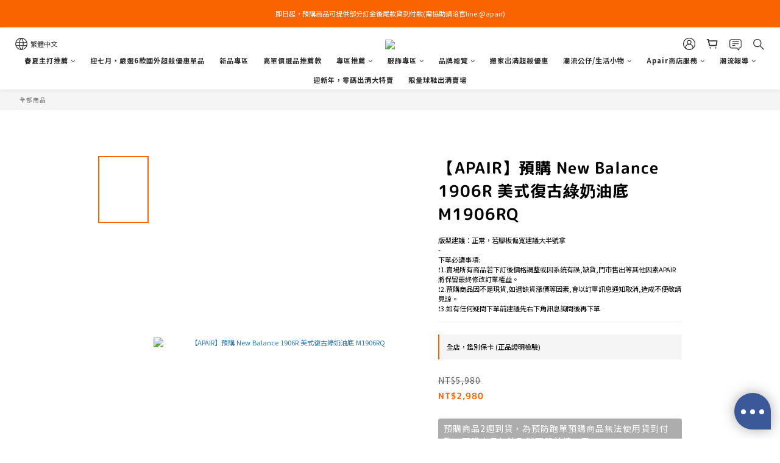

--- FILE ---
content_type: application/javascript
request_url: https://cdn.shoplineapp.com/s/javascripts/currencies.js
body_size: 148
content:
var Currency={rates:{USD:1,HKD:.128245,MOP:.124519,CNY:.14361,NTD:.031862,TWD:.031862,SGD:.785731,EUR:1.1829,AUD:.6895,GBP:1.3645,PHP:.016959,MYR:.249657,THB:.032059,AED:.272294,JPY:.006423,BND:.78207,KRW:691e-6,IDR:6e-5,VND:38e-6,CAD:.728571},convert:function(D,e,r){return D*this.rates[e]/this.rates[r]}};